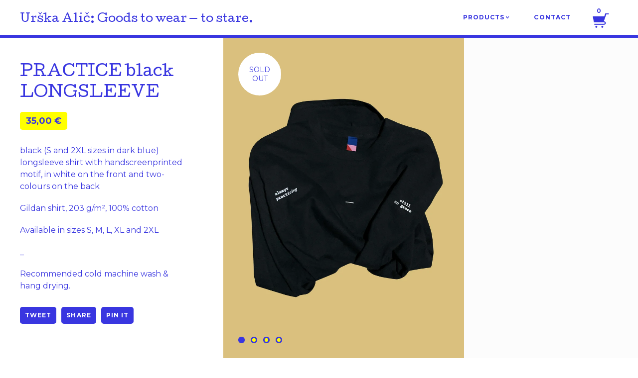

--- FILE ---
content_type: text/html; charset=utf-8
request_url: https://alicurska.bigcartel.com/product/practice-black-longsleeve
body_size: 4904
content:
<!DOCTYPE html>
<html>
  <head>
    <title>PRACTICE black LONGSLEEVE | Urška Alič: Goods to wear — to stare. </title>
    <meta charset="utf-8">
    <meta name="viewport" content="width=device-width, initial-scale=1, maximum-scale=1"/>
    <link href="/theme_stylesheets/197455530/1646238289/theme.css" media="screen" rel="stylesheet" type="text/css">
    <!--[if lt IE 9]>
      <script src="//html5shim.googlecode.com/svn/trunk/html5.js"></script>
    <![endif]-->
    <script src="//ajax.googleapis.com/ajax/libs/jquery/1.11.0/jquery.min.js"></script>
    <script src="https://assets.bigcartel.com/api/6/api.eur.js?v=1" type="text/javascript"></script>
    <script src="https://assets.bigcartel.com/theme_assets/57/1.3.4/theme.js?v=1" type="text/javascript"></script>
    <!-- Served from Big Cartel Storefront -->
<!-- Big Cartel generated meta tags -->
<meta name="generator" content="Big Cartel" />
<meta name="author" content="Urška Alič: Goods to wear — to stare." />
<meta name="description" content="black (S and 2XL sizes in dark blue) longsleeve shirt with handscreenprinted motif, in white on the front and two-colours on the back Gildan shirt,..." />
<meta name="referrer" content="strict-origin-when-cross-origin" />
<meta name="product_id" content="82888581" />
<meta name="product_name" content="PRACTICE black LONGSLEEVE" />
<meta name="product_permalink" content="practice-black-longsleeve" />
<meta name="theme_name" content="Snakebite" />
<meta name="theme_version" content="1.3.4" />
<meta property="og:type" content="product" />
<meta property="og:site_name" content="Urška Alič: Goods to wear — to stare." />
<meta property="og:title" content="PRACTICE black LONGSLEEVE" />
<meta property="og:url" content="https://alicurska.bigcartel.com/product/practice-black-longsleeve" />
<meta property="og:description" content="black (S and 2XL sizes in dark blue) longsleeve shirt with handscreenprinted motif, in white on the front and two-colours on the back Gildan shirt,..." />
<meta property="og:image" content="https://assets.bigcartel.com/product_images/355227937/practice1.jpg?auto=format&amp;fit=max&amp;h=1200&amp;w=1200" />
<meta property="og:image:secure_url" content="https://assets.bigcartel.com/product_images/355227937/practice1.jpg?auto=format&amp;fit=max&amp;h=1200&amp;w=1200" />
<meta property="og:price:amount" content="35.00" />
<meta property="og:price:currency" content="EUR" />
<meta property="og:availability" content="oos" />
<meta name="twitter:card" content="summary_large_image" />
<meta name="twitter:title" content="PRACTICE black LONGSLEEVE" />
<meta name="twitter:description" content="black (S and 2XL sizes in dark blue) longsleeve shirt with handscreenprinted motif, in white on the front and two-colours on the back Gildan shirt,..." />
<meta name="twitter:image" content="https://assets.bigcartel.com/product_images/355227937/practice1.jpg?auto=format&amp;fit=max&amp;h=1200&amp;w=1200" />
<!-- end of generated meta tags -->

<!-- Big Cartel generated link tags -->
<link rel="preconnect" href="https://fonts.googleapis.com" />
<link rel="preconnect" href="https://fonts.gstatic.com" crossorigin="true" />
<link rel="stylesheet" href="//fonts.googleapis.com/css?family=Cutive|Montserrat:300,400,500,700&amp;display=swap" type="text/css" title="Google Fonts" />
<link rel="canonical" href="https://alicurska.bigcartel.com/product/practice-black-longsleeve" />
<link rel="alternate" href="https://alicurska.bigcartel.com/products.xml" type="application/rss+xml" title="Product Feed" />
<link rel="icon" href="/favicon.svg" type="image/svg+xml" />
<link rel="icon" href="/favicon.ico" type="image/x-icon" />
<link rel="apple-touch-icon" href="/apple-touch-icon.png" />
<!-- end of generated link tags -->

<!-- Big Cartel generated structured data -->
<script type="application/ld+json">
{"@context":"https://schema.org","@type":"BreadcrumbList","itemListElement":[{"@type":"ListItem","position":1,"name":"Home","item":"https://alicurska.bigcartel.com/"},{"@type":"ListItem","position":2,"name":"Products","item":"https://alicurska.bigcartel.com/products"},{"@type":"ListItem","position":3,"name":"screen goods","item":"https://alicurska.bigcartel.com/category/screen-goods"},{"@type":"ListItem","position":4,"name":"PRACTICE black LONGSLEEVE","item":"https://alicurska.bigcartel.com/product/practice-black-longsleeve"}]}
</script>
<script type="application/ld+json">
{"@context":"https://schema.org/","@type":"Product","name":"PRACTICE black LONGSLEEVE","url":"https://alicurska.bigcartel.com/product/practice-black-longsleeve","description":"black (S and 2XL sizes in dark blue) longsleeve shirt with handscreenprinted motif, in white on the front and two-colours on the back\n\nGildan shirt, 203  g/m², 100% cotton\n\nAvailable in sizes S, M, L, XL and 2XL\n\n_\n\nRecommended cold machine wash \u0026amp;amp; hang drying.\n\n","sku":"82888581","image":["https://assets.bigcartel.com/product_images/355227937/practice1.jpg?auto=format\u0026fit=max\u0026h=1200\u0026w=1200","https://assets.bigcartel.com/product_images/355227940/practice4.jpg?auto=format\u0026fit=max\u0026h=1200\u0026w=1200","https://assets.bigcartel.com/product_images/355227934/practice2.jpg?auto=format\u0026fit=max\u0026h=1200\u0026w=1200","https://assets.bigcartel.com/product_images/355227943/practice3.jpg?auto=format\u0026fit=max\u0026h=1200\u0026w=1200"],"brand":{"@type":"Brand","name":""},"offers":[{"@type":"Offer","name":"PRACTICE black LONGSLEEVE (PRACTICE dark blue S)","url":"https://alicurska.bigcartel.com/product/practice-black-longsleeve","sku":"317177847","price":"35.0","priceCurrency":"EUR","priceValidUntil":"2027-01-18","availability":"https://schema.org/OutOfStock","itemCondition":"NewCondition","additionalProperty":[{"@type":"PropertyValue","propertyID":"item_group_id","value":"82888581"}],"shippingDetails":[{"@type":"OfferShippingDetails","shippingDestination":{"@type":"DefinedRegion","addressCountry":"SI"},"shippingRate":{"@type":"MonetaryAmount","value":"3.0","currency":"EUR"}},{"@type":"OfferShippingDetails","shippingDestination":{"@type":"DefinedRegion","addressCountry":"AT"},"shippingRate":{"@type":"MonetaryAmount","value":"6.0","currency":"EUR"}},{"@type":"OfferShippingDetails","shippingDestination":{"@type":"DefinedRegion","addressCountry":"AU"},"shippingRate":{"@type":"MonetaryAmount","value":"6.0","currency":"EUR"}},{"@type":"OfferShippingDetails","shippingDestination":{"@type":"DefinedRegion","addressCountry":"BE"},"shippingRate":{"@type":"MonetaryAmount","value":"6.0","currency":"EUR"}},{"@type":"OfferShippingDetails","shippingDestination":{"@type":"DefinedRegion","addressCountry":"BR"},"shippingRate":{"@type":"MonetaryAmount","value":"6.0","currency":"EUR"}},{"@type":"OfferShippingDetails","shippingDestination":{"@type":"DefinedRegion","addressCountry":"CA"},"shippingRate":{"@type":"MonetaryAmount","value":"6.0","currency":"EUR"}},{"@type":"OfferShippingDetails","shippingDestination":{"@type":"DefinedRegion","addressCountry":"CH"},"shippingRate":{"@type":"MonetaryAmount","value":"6.0","currency":"EUR"}},{"@type":"OfferShippingDetails","shippingDestination":{"@type":"DefinedRegion","addressCountry":"CZ"},"shippingRate":{"@type":"MonetaryAmount","value":"6.0","currency":"EUR"}},{"@type":"OfferShippingDetails","shippingDestination":{"@type":"DefinedRegion","addressCountry":"DE"},"shippingRate":{"@type":"MonetaryAmount","value":"6.0","currency":"EUR"}},{"@type":"OfferShippingDetails","shippingDestination":{"@type":"DefinedRegion","addressCountry":"DK"},"shippingRate":{"@type":"MonetaryAmount","value":"6.0","currency":"EUR"}},{"@type":"OfferShippingDetails","shippingDestination":{"@type":"DefinedRegion","addressCountry":"ES"},"shippingRate":{"@type":"MonetaryAmount","value":"6.0","currency":"EUR"}},{"@type":"OfferShippingDetails","shippingDestination":{"@type":"DefinedRegion","addressCountry":"FI"},"shippingRate":{"@type":"MonetaryAmount","value":"6.0","currency":"EUR"}},{"@type":"OfferShippingDetails","shippingDestination":{"@type":"DefinedRegion","addressCountry":"FR"},"shippingRate":{"@type":"MonetaryAmount","value":"6.0","currency":"EUR"}},{"@type":"OfferShippingDetails","shippingDestination":{"@type":"DefinedRegion","addressCountry":"GB"},"shippingRate":{"@type":"MonetaryAmount","value":"6.0","currency":"EUR"}},{"@type":"OfferShippingDetails","shippingDestination":{"@type":"DefinedRegion","addressCountry":"GR"},"shippingRate":{"@type":"MonetaryAmount","value":"6.0","currency":"EUR"}},{"@type":"OfferShippingDetails","shippingDestination":{"@type":"DefinedRegion","addressCountry":"HU"},"shippingRate":{"@type":"MonetaryAmount","value":"6.0","currency":"EUR"}},{"@type":"OfferShippingDetails","shippingDestination":{"@type":"DefinedRegion","addressCountry":"IE"},"shippingRate":{"@type":"MonetaryAmount","value":"6.0","currency":"EUR"}},{"@type":"OfferShippingDetails","shippingDestination":{"@type":"DefinedRegion","addressCountry":"IL"},"shippingRate":{"@type":"MonetaryAmount","value":"6.0","currency":"EUR"}},{"@type":"OfferShippingDetails","shippingDestination":{"@type":"DefinedRegion","addressCountry":"IN"},"shippingRate":{"@type":"MonetaryAmount","value":"6.0","currency":"EUR"}},{"@type":"OfferShippingDetails","shippingDestination":{"@type":"DefinedRegion","addressCountry":"IT"},"shippingRate":{"@type":"MonetaryAmount","value":"6.0","currency":"EUR"}},{"@type":"OfferShippingDetails","shippingDestination":{"@type":"DefinedRegion","addressCountry":"JP"},"shippingRate":{"@type":"MonetaryAmount","value":"6.0","currency":"EUR"}},{"@type":"OfferShippingDetails","shippingDestination":{"@type":"DefinedRegion","addressCountry":"KR"},"shippingRate":{"@type":"MonetaryAmount","value":"6.0","currency":"EUR"}},{"@type":"OfferShippingDetails","shippingDestination":{"@type":"DefinedRegion","addressCountry":"NL"},"shippingRate":{"@type":"MonetaryAmount","value":"6.0","currency":"EUR"}},{"@type":"OfferShippingDetails","shippingDestination":{"@type":"DefinedRegion","addressCountry":"NO"},"shippingRate":{"@type":"MonetaryAmount","value":"6.0","currency":"EUR"}},{"@type":"OfferShippingDetails","shippingDestination":{"@type":"DefinedRegion","addressCountry":"NZ"},"shippingRate":{"@type":"MonetaryAmount","value":"6.0","currency":"EUR"}},{"@type":"OfferShippingDetails","shippingDestination":{"@type":"DefinedRegion","addressCountry":"PL"},"shippingRate":{"@type":"MonetaryAmount","value":"6.0","currency":"EUR"}},{"@type":"OfferShippingDetails","shippingDestination":{"@type":"DefinedRegion","addressCountry":"PT"},"shippingRate":{"@type":"MonetaryAmount","value":"6.0","currency":"EUR"}},{"@type":"OfferShippingDetails","shippingDestination":{"@type":"DefinedRegion","addressCountry":"RO"},"shippingRate":{"@type":"MonetaryAmount","value":"6.0","currency":"EUR"}},{"@type":"OfferShippingDetails","shippingDestination":{"@type":"DefinedRegion","addressCountry":"SE"},"shippingRate":{"@type":"MonetaryAmount","value":"6.0","currency":"EUR"}},{"@type":"OfferShippingDetails","shippingDestination":{"@type":"DefinedRegion","addressCountry":"SK"},"shippingRate":{"@type":"MonetaryAmount","value":"6.0","currency":"EUR"}},{"@type":"OfferShippingDetails","shippingDestination":{"@type":"DefinedRegion","addressCountry":"US"},"shippingRate":{"@type":"MonetaryAmount","value":"6.0","currency":"EUR"}}]},{"@type":"Offer","name":"PRACTICE black LONGSLEEVE (PRACTICE black M)","url":"https://alicurska.bigcartel.com/product/practice-black-longsleeve","sku":"317177850","price":"35.0","priceCurrency":"EUR","priceValidUntil":"2027-01-18","availability":"https://schema.org/OutOfStock","itemCondition":"NewCondition","additionalProperty":[{"@type":"PropertyValue","propertyID":"item_group_id","value":"82888581"}],"shippingDetails":[{"@type":"OfferShippingDetails","shippingDestination":{"@type":"DefinedRegion","addressCountry":"SI"},"shippingRate":{"@type":"MonetaryAmount","value":"3.0","currency":"EUR"}},{"@type":"OfferShippingDetails","shippingDestination":{"@type":"DefinedRegion","addressCountry":"AT"},"shippingRate":{"@type":"MonetaryAmount","value":"6.0","currency":"EUR"}},{"@type":"OfferShippingDetails","shippingDestination":{"@type":"DefinedRegion","addressCountry":"AU"},"shippingRate":{"@type":"MonetaryAmount","value":"6.0","currency":"EUR"}},{"@type":"OfferShippingDetails","shippingDestination":{"@type":"DefinedRegion","addressCountry":"BE"},"shippingRate":{"@type":"MonetaryAmount","value":"6.0","currency":"EUR"}},{"@type":"OfferShippingDetails","shippingDestination":{"@type":"DefinedRegion","addressCountry":"BR"},"shippingRate":{"@type":"MonetaryAmount","value":"6.0","currency":"EUR"}},{"@type":"OfferShippingDetails","shippingDestination":{"@type":"DefinedRegion","addressCountry":"CA"},"shippingRate":{"@type":"MonetaryAmount","value":"6.0","currency":"EUR"}},{"@type":"OfferShippingDetails","shippingDestination":{"@type":"DefinedRegion","addressCountry":"CH"},"shippingRate":{"@type":"MonetaryAmount","value":"6.0","currency":"EUR"}},{"@type":"OfferShippingDetails","shippingDestination":{"@type":"DefinedRegion","addressCountry":"CZ"},"shippingRate":{"@type":"MonetaryAmount","value":"6.0","currency":"EUR"}},{"@type":"OfferShippingDetails","shippingDestination":{"@type":"DefinedRegion","addressCountry":"DE"},"shippingRate":{"@type":"MonetaryAmount","value":"6.0","currency":"EUR"}},{"@type":"OfferShippingDetails","shippingDestination":{"@type":"DefinedRegion","addressCountry":"DK"},"shippingRate":{"@type":"MonetaryAmount","value":"6.0","currency":"EUR"}},{"@type":"OfferShippingDetails","shippingDestination":{"@type":"DefinedRegion","addressCountry":"ES"},"shippingRate":{"@type":"MonetaryAmount","value":"6.0","currency":"EUR"}},{"@type":"OfferShippingDetails","shippingDestination":{"@type":"DefinedRegion","addressCountry":"FI"},"shippingRate":{"@type":"MonetaryAmount","value":"6.0","currency":"EUR"}},{"@type":"OfferShippingDetails","shippingDestination":{"@type":"DefinedRegion","addressCountry":"FR"},"shippingRate":{"@type":"MonetaryAmount","value":"6.0","currency":"EUR"}},{"@type":"OfferShippingDetails","shippingDestination":{"@type":"DefinedRegion","addressCountry":"GB"},"shippingRate":{"@type":"MonetaryAmount","value":"6.0","currency":"EUR"}},{"@type":"OfferShippingDetails","shippingDestination":{"@type":"DefinedRegion","addressCountry":"GR"},"shippingRate":{"@type":"MonetaryAmount","value":"6.0","currency":"EUR"}},{"@type":"OfferShippingDetails","shippingDestination":{"@type":"DefinedRegion","addressCountry":"HU"},"shippingRate":{"@type":"MonetaryAmount","value":"6.0","currency":"EUR"}},{"@type":"OfferShippingDetails","shippingDestination":{"@type":"DefinedRegion","addressCountry":"IE"},"shippingRate":{"@type":"MonetaryAmount","value":"6.0","currency":"EUR"}},{"@type":"OfferShippingDetails","shippingDestination":{"@type":"DefinedRegion","addressCountry":"IL"},"shippingRate":{"@type":"MonetaryAmount","value":"6.0","currency":"EUR"}},{"@type":"OfferShippingDetails","shippingDestination":{"@type":"DefinedRegion","addressCountry":"IN"},"shippingRate":{"@type":"MonetaryAmount","value":"6.0","currency":"EUR"}},{"@type":"OfferShippingDetails","shippingDestination":{"@type":"DefinedRegion","addressCountry":"IT"},"shippingRate":{"@type":"MonetaryAmount","value":"6.0","currency":"EUR"}},{"@type":"OfferShippingDetails","shippingDestination":{"@type":"DefinedRegion","addressCountry":"JP"},"shippingRate":{"@type":"MonetaryAmount","value":"6.0","currency":"EUR"}},{"@type":"OfferShippingDetails","shippingDestination":{"@type":"DefinedRegion","addressCountry":"KR"},"shippingRate":{"@type":"MonetaryAmount","value":"6.0","currency":"EUR"}},{"@type":"OfferShippingDetails","shippingDestination":{"@type":"DefinedRegion","addressCountry":"NL"},"shippingRate":{"@type":"MonetaryAmount","value":"6.0","currency":"EUR"}},{"@type":"OfferShippingDetails","shippingDestination":{"@type":"DefinedRegion","addressCountry":"NO"},"shippingRate":{"@type":"MonetaryAmount","value":"6.0","currency":"EUR"}},{"@type":"OfferShippingDetails","shippingDestination":{"@type":"DefinedRegion","addressCountry":"NZ"},"shippingRate":{"@type":"MonetaryAmount","value":"6.0","currency":"EUR"}},{"@type":"OfferShippingDetails","shippingDestination":{"@type":"DefinedRegion","addressCountry":"PL"},"shippingRate":{"@type":"MonetaryAmount","value":"6.0","currency":"EUR"}},{"@type":"OfferShippingDetails","shippingDestination":{"@type":"DefinedRegion","addressCountry":"PT"},"shippingRate":{"@type":"MonetaryAmount","value":"6.0","currency":"EUR"}},{"@type":"OfferShippingDetails","shippingDestination":{"@type":"DefinedRegion","addressCountry":"RO"},"shippingRate":{"@type":"MonetaryAmount","value":"6.0","currency":"EUR"}},{"@type":"OfferShippingDetails","shippingDestination":{"@type":"DefinedRegion","addressCountry":"SE"},"shippingRate":{"@type":"MonetaryAmount","value":"6.0","currency":"EUR"}},{"@type":"OfferShippingDetails","shippingDestination":{"@type":"DefinedRegion","addressCountry":"SK"},"shippingRate":{"@type":"MonetaryAmount","value":"6.0","currency":"EUR"}},{"@type":"OfferShippingDetails","shippingDestination":{"@type":"DefinedRegion","addressCountry":"US"},"shippingRate":{"@type":"MonetaryAmount","value":"6.0","currency":"EUR"}}]},{"@type":"Offer","name":"PRACTICE black LONGSLEEVE (PRACTICE black XL)","url":"https://alicurska.bigcartel.com/product/practice-black-longsleeve","sku":"317177856","price":"35.0","priceCurrency":"EUR","priceValidUntil":"2027-01-18","availability":"https://schema.org/OutOfStock","itemCondition":"NewCondition","additionalProperty":[{"@type":"PropertyValue","propertyID":"item_group_id","value":"82888581"}],"shippingDetails":[{"@type":"OfferShippingDetails","shippingDestination":{"@type":"DefinedRegion","addressCountry":"SI"},"shippingRate":{"@type":"MonetaryAmount","value":"3.0","currency":"EUR"}},{"@type":"OfferShippingDetails","shippingDestination":{"@type":"DefinedRegion","addressCountry":"AT"},"shippingRate":{"@type":"MonetaryAmount","value":"6.0","currency":"EUR"}},{"@type":"OfferShippingDetails","shippingDestination":{"@type":"DefinedRegion","addressCountry":"AU"},"shippingRate":{"@type":"MonetaryAmount","value":"6.0","currency":"EUR"}},{"@type":"OfferShippingDetails","shippingDestination":{"@type":"DefinedRegion","addressCountry":"BE"},"shippingRate":{"@type":"MonetaryAmount","value":"6.0","currency":"EUR"}},{"@type":"OfferShippingDetails","shippingDestination":{"@type":"DefinedRegion","addressCountry":"BR"},"shippingRate":{"@type":"MonetaryAmount","value":"6.0","currency":"EUR"}},{"@type":"OfferShippingDetails","shippingDestination":{"@type":"DefinedRegion","addressCountry":"CA"},"shippingRate":{"@type":"MonetaryAmount","value":"6.0","currency":"EUR"}},{"@type":"OfferShippingDetails","shippingDestination":{"@type":"DefinedRegion","addressCountry":"CH"},"shippingRate":{"@type":"MonetaryAmount","value":"6.0","currency":"EUR"}},{"@type":"OfferShippingDetails","shippingDestination":{"@type":"DefinedRegion","addressCountry":"CZ"},"shippingRate":{"@type":"MonetaryAmount","value":"6.0","currency":"EUR"}},{"@type":"OfferShippingDetails","shippingDestination":{"@type":"DefinedRegion","addressCountry":"DE"},"shippingRate":{"@type":"MonetaryAmount","value":"6.0","currency":"EUR"}},{"@type":"OfferShippingDetails","shippingDestination":{"@type":"DefinedRegion","addressCountry":"DK"},"shippingRate":{"@type":"MonetaryAmount","value":"6.0","currency":"EUR"}},{"@type":"OfferShippingDetails","shippingDestination":{"@type":"DefinedRegion","addressCountry":"ES"},"shippingRate":{"@type":"MonetaryAmount","value":"6.0","currency":"EUR"}},{"@type":"OfferShippingDetails","shippingDestination":{"@type":"DefinedRegion","addressCountry":"FI"},"shippingRate":{"@type":"MonetaryAmount","value":"6.0","currency":"EUR"}},{"@type":"OfferShippingDetails","shippingDestination":{"@type":"DefinedRegion","addressCountry":"FR"},"shippingRate":{"@type":"MonetaryAmount","value":"6.0","currency":"EUR"}},{"@type":"OfferShippingDetails","shippingDestination":{"@type":"DefinedRegion","addressCountry":"GB"},"shippingRate":{"@type":"MonetaryAmount","value":"6.0","currency":"EUR"}},{"@type":"OfferShippingDetails","shippingDestination":{"@type":"DefinedRegion","addressCountry":"GR"},"shippingRate":{"@type":"MonetaryAmount","value":"6.0","currency":"EUR"}},{"@type":"OfferShippingDetails","shippingDestination":{"@type":"DefinedRegion","addressCountry":"HU"},"shippingRate":{"@type":"MonetaryAmount","value":"6.0","currency":"EUR"}},{"@type":"OfferShippingDetails","shippingDestination":{"@type":"DefinedRegion","addressCountry":"IE"},"shippingRate":{"@type":"MonetaryAmount","value":"6.0","currency":"EUR"}},{"@type":"OfferShippingDetails","shippingDestination":{"@type":"DefinedRegion","addressCountry":"IL"},"shippingRate":{"@type":"MonetaryAmount","value":"6.0","currency":"EUR"}},{"@type":"OfferShippingDetails","shippingDestination":{"@type":"DefinedRegion","addressCountry":"IN"},"shippingRate":{"@type":"MonetaryAmount","value":"6.0","currency":"EUR"}},{"@type":"OfferShippingDetails","shippingDestination":{"@type":"DefinedRegion","addressCountry":"IT"},"shippingRate":{"@type":"MonetaryAmount","value":"6.0","currency":"EUR"}},{"@type":"OfferShippingDetails","shippingDestination":{"@type":"DefinedRegion","addressCountry":"JP"},"shippingRate":{"@type":"MonetaryAmount","value":"6.0","currency":"EUR"}},{"@type":"OfferShippingDetails","shippingDestination":{"@type":"DefinedRegion","addressCountry":"KR"},"shippingRate":{"@type":"MonetaryAmount","value":"6.0","currency":"EUR"}},{"@type":"OfferShippingDetails","shippingDestination":{"@type":"DefinedRegion","addressCountry":"NL"},"shippingRate":{"@type":"MonetaryAmount","value":"6.0","currency":"EUR"}},{"@type":"OfferShippingDetails","shippingDestination":{"@type":"DefinedRegion","addressCountry":"NO"},"shippingRate":{"@type":"MonetaryAmount","value":"6.0","currency":"EUR"}},{"@type":"OfferShippingDetails","shippingDestination":{"@type":"DefinedRegion","addressCountry":"NZ"},"shippingRate":{"@type":"MonetaryAmount","value":"6.0","currency":"EUR"}},{"@type":"OfferShippingDetails","shippingDestination":{"@type":"DefinedRegion","addressCountry":"PL"},"shippingRate":{"@type":"MonetaryAmount","value":"6.0","currency":"EUR"}},{"@type":"OfferShippingDetails","shippingDestination":{"@type":"DefinedRegion","addressCountry":"PT"},"shippingRate":{"@type":"MonetaryAmount","value":"6.0","currency":"EUR"}},{"@type":"OfferShippingDetails","shippingDestination":{"@type":"DefinedRegion","addressCountry":"RO"},"shippingRate":{"@type":"MonetaryAmount","value":"6.0","currency":"EUR"}},{"@type":"OfferShippingDetails","shippingDestination":{"@type":"DefinedRegion","addressCountry":"SE"},"shippingRate":{"@type":"MonetaryAmount","value":"6.0","currency":"EUR"}},{"@type":"OfferShippingDetails","shippingDestination":{"@type":"DefinedRegion","addressCountry":"SK"},"shippingRate":{"@type":"MonetaryAmount","value":"6.0","currency":"EUR"}},{"@type":"OfferShippingDetails","shippingDestination":{"@type":"DefinedRegion","addressCountry":"US"},"shippingRate":{"@type":"MonetaryAmount","value":"6.0","currency":"EUR"}}]},{"@type":"Offer","name":"PRACTICE black LONGSLEEVE (PRACTICE black L)","url":"https://alicurska.bigcartel.com/product/practice-black-longsleeve","sku":"317177853","price":"35.0","priceCurrency":"EUR","priceValidUntil":"2027-01-18","availability":"https://schema.org/InStock","itemCondition":"NewCondition","additionalProperty":[{"@type":"PropertyValue","propertyID":"item_group_id","value":"82888581"}],"shippingDetails":[{"@type":"OfferShippingDetails","shippingDestination":{"@type":"DefinedRegion","addressCountry":"SI"},"shippingRate":{"@type":"MonetaryAmount","value":"3.0","currency":"EUR"}},{"@type":"OfferShippingDetails","shippingDestination":{"@type":"DefinedRegion","addressCountry":"AT"},"shippingRate":{"@type":"MonetaryAmount","value":"6.0","currency":"EUR"}},{"@type":"OfferShippingDetails","shippingDestination":{"@type":"DefinedRegion","addressCountry":"AU"},"shippingRate":{"@type":"MonetaryAmount","value":"6.0","currency":"EUR"}},{"@type":"OfferShippingDetails","shippingDestination":{"@type":"DefinedRegion","addressCountry":"BE"},"shippingRate":{"@type":"MonetaryAmount","value":"6.0","currency":"EUR"}},{"@type":"OfferShippingDetails","shippingDestination":{"@type":"DefinedRegion","addressCountry":"BR"},"shippingRate":{"@type":"MonetaryAmount","value":"6.0","currency":"EUR"}},{"@type":"OfferShippingDetails","shippingDestination":{"@type":"DefinedRegion","addressCountry":"CA"},"shippingRate":{"@type":"MonetaryAmount","value":"6.0","currency":"EUR"}},{"@type":"OfferShippingDetails","shippingDestination":{"@type":"DefinedRegion","addressCountry":"CH"},"shippingRate":{"@type":"MonetaryAmount","value":"6.0","currency":"EUR"}},{"@type":"OfferShippingDetails","shippingDestination":{"@type":"DefinedRegion","addressCountry":"CZ"},"shippingRate":{"@type":"MonetaryAmount","value":"6.0","currency":"EUR"}},{"@type":"OfferShippingDetails","shippingDestination":{"@type":"DefinedRegion","addressCountry":"DE"},"shippingRate":{"@type":"MonetaryAmount","value":"6.0","currency":"EUR"}},{"@type":"OfferShippingDetails","shippingDestination":{"@type":"DefinedRegion","addressCountry":"DK"},"shippingRate":{"@type":"MonetaryAmount","value":"6.0","currency":"EUR"}},{"@type":"OfferShippingDetails","shippingDestination":{"@type":"DefinedRegion","addressCountry":"ES"},"shippingRate":{"@type":"MonetaryAmount","value":"6.0","currency":"EUR"}},{"@type":"OfferShippingDetails","shippingDestination":{"@type":"DefinedRegion","addressCountry":"FI"},"shippingRate":{"@type":"MonetaryAmount","value":"6.0","currency":"EUR"}},{"@type":"OfferShippingDetails","shippingDestination":{"@type":"DefinedRegion","addressCountry":"FR"},"shippingRate":{"@type":"MonetaryAmount","value":"6.0","currency":"EUR"}},{"@type":"OfferShippingDetails","shippingDestination":{"@type":"DefinedRegion","addressCountry":"GB"},"shippingRate":{"@type":"MonetaryAmount","value":"6.0","currency":"EUR"}},{"@type":"OfferShippingDetails","shippingDestination":{"@type":"DefinedRegion","addressCountry":"GR"},"shippingRate":{"@type":"MonetaryAmount","value":"6.0","currency":"EUR"}},{"@type":"OfferShippingDetails","shippingDestination":{"@type":"DefinedRegion","addressCountry":"HU"},"shippingRate":{"@type":"MonetaryAmount","value":"6.0","currency":"EUR"}},{"@type":"OfferShippingDetails","shippingDestination":{"@type":"DefinedRegion","addressCountry":"IE"},"shippingRate":{"@type":"MonetaryAmount","value":"6.0","currency":"EUR"}},{"@type":"OfferShippingDetails","shippingDestination":{"@type":"DefinedRegion","addressCountry":"IL"},"shippingRate":{"@type":"MonetaryAmount","value":"6.0","currency":"EUR"}},{"@type":"OfferShippingDetails","shippingDestination":{"@type":"DefinedRegion","addressCountry":"IN"},"shippingRate":{"@type":"MonetaryAmount","value":"6.0","currency":"EUR"}},{"@type":"OfferShippingDetails","shippingDestination":{"@type":"DefinedRegion","addressCountry":"IT"},"shippingRate":{"@type":"MonetaryAmount","value":"6.0","currency":"EUR"}},{"@type":"OfferShippingDetails","shippingDestination":{"@type":"DefinedRegion","addressCountry":"JP"},"shippingRate":{"@type":"MonetaryAmount","value":"6.0","currency":"EUR"}},{"@type":"OfferShippingDetails","shippingDestination":{"@type":"DefinedRegion","addressCountry":"KR"},"shippingRate":{"@type":"MonetaryAmount","value":"6.0","currency":"EUR"}},{"@type":"OfferShippingDetails","shippingDestination":{"@type":"DefinedRegion","addressCountry":"NL"},"shippingRate":{"@type":"MonetaryAmount","value":"6.0","currency":"EUR"}},{"@type":"OfferShippingDetails","shippingDestination":{"@type":"DefinedRegion","addressCountry":"NO"},"shippingRate":{"@type":"MonetaryAmount","value":"6.0","currency":"EUR"}},{"@type":"OfferShippingDetails","shippingDestination":{"@type":"DefinedRegion","addressCountry":"NZ"},"shippingRate":{"@type":"MonetaryAmount","value":"6.0","currency":"EUR"}},{"@type":"OfferShippingDetails","shippingDestination":{"@type":"DefinedRegion","addressCountry":"PL"},"shippingRate":{"@type":"MonetaryAmount","value":"6.0","currency":"EUR"}},{"@type":"OfferShippingDetails","shippingDestination":{"@type":"DefinedRegion","addressCountry":"PT"},"shippingRate":{"@type":"MonetaryAmount","value":"6.0","currency":"EUR"}},{"@type":"OfferShippingDetails","shippingDestination":{"@type":"DefinedRegion","addressCountry":"RO"},"shippingRate":{"@type":"MonetaryAmount","value":"6.0","currency":"EUR"}},{"@type":"OfferShippingDetails","shippingDestination":{"@type":"DefinedRegion","addressCountry":"SE"},"shippingRate":{"@type":"MonetaryAmount","value":"6.0","currency":"EUR"}},{"@type":"OfferShippingDetails","shippingDestination":{"@type":"DefinedRegion","addressCountry":"SK"},"shippingRate":{"@type":"MonetaryAmount","value":"6.0","currency":"EUR"}},{"@type":"OfferShippingDetails","shippingDestination":{"@type":"DefinedRegion","addressCountry":"US"},"shippingRate":{"@type":"MonetaryAmount","value":"6.0","currency":"EUR"}}]}]}
</script>

<!-- end of generated structured data -->

<script>
  window.bigcartel = window.bigcartel || {};
  window.bigcartel = {
    ...window.bigcartel,
    ...{"account":{"id":4750814,"host":"alicurska.bigcartel.com","bc_host":"alicurska.bigcartel.com","currency":"EUR","country":{"code":"SI","name":"Slovenia"}},"theme":{"name":"Snakebite","version":"1.3.4","colors":{"button_text_color":null,"button_hover_background_color":null,"background_color":"#FFFFFF","link_text_color":null,"primary_text_color":null,"link_hover_color":null,"button_background_color":null}},"checkout":{"payments_enabled":true,"stripe_publishable_key":"pk_live_51J4VQZGnRKCryX0R3GyGx0rnehR7QGAsBGfnEvkcsFxAocwrTxJm1HXP7Wfv8LgtP4Xxtp0x6kvEJgIeGeHvzy5D00cGnsl4AG","paypal_merchant_id":"6CDECFMP2FNG6"},"product":{"id":82888581,"name":"PRACTICE black LONGSLEEVE","permalink":"practice-black-longsleeve","position":18,"url":"/product/practice-black-longsleeve","status":"sold-out","created_at":"2021-10-05T20:19:11.000Z","has_password_protection":false,"images":[{"url":"https://assets.bigcartel.com/product_images/355227937/practice1.jpg?auto=format\u0026fit=max\u0026h=1000\u0026w=1000","width":3024,"height":4032},{"url":"https://assets.bigcartel.com/product_images/355227940/practice4.jpg?auto=format\u0026fit=max\u0026h=1000\u0026w=1000","width":3024,"height":4032},{"url":"https://assets.bigcartel.com/product_images/355227934/practice2.jpg?auto=format\u0026fit=max\u0026h=1000\u0026w=1000","width":3024,"height":4032},{"url":"https://assets.bigcartel.com/product_images/355227943/practice3.jpg?auto=format\u0026fit=max\u0026h=1000\u0026w=1000","width":3024,"height":4032}],"price":35.0,"default_price":35.0,"tax":0.0,"on_sale":false,"description":"black (S and 2XL sizes in dark blue) longsleeve shirt with handscreenprinted motif, in white on the front and two-colours on the back\n\nGildan shirt, 203  g/m², 100% cotton\n\nAvailable in sizes S, M, L, XL and 2XL\n\n_\n\nRecommended cold machine wash \u0026 hang drying.\n\n","has_option_groups":false,"options":[{"id":317177847,"name":"PRACTICE dark blue S","price":35.0,"sold_out":true,"has_custom_price":false,"option_group_values":[]},{"id":317177850,"name":"PRACTICE black M","price":35.0,"sold_out":true,"has_custom_price":false,"option_group_values":[]},{"id":317177856,"name":"PRACTICE black XL","price":35.0,"sold_out":true,"has_custom_price":false,"option_group_values":[]},{"id":317177853,"name":"PRACTICE black L","price":35.0,"sold_out":false,"has_custom_price":false,"option_group_values":[],"isLowInventory":true,"isAlmostSoldOut":true}],"artists":[],"categories":[{"id":1412167874,"name":"screen goods","permalink":"screen-goods","url":"/category/screen-goods"}],"option_groups":[],"shipping":[{"amount_alone":3.0,"amount_with_others":0.0,"country":{"id":204,"name":"Slovenia","code":"SI"}},{"amount_alone":6.0,"amount_with_others":0.0}]},"page":{"type":"product"}}
  }
</script>
<script id="stripe-js" src="https://js.stripe.com/v3/" async></script>
<script async src="https://www.paypal.com/sdk/js?client-id=AbPSFDwkxJ_Pxau-Ek8nKIMWIanP8jhAdSXX5MbFoCq_VkpAHX7DZEbfTARicVRWOVUgeUt44lu7oHF-&merchant-id=6CDECFMP2FNG6&currency=EUR&components=messages,buttons" data-partner-attribution-id="BigCartel_SP_PPCP" data-namespace="PayPalSDK"></script>
<style type="text/css">.bc-product-video-embed { width: 100%; max-width: 640px; margin: 0 auto 1rem; } .bc-product-video-embed iframe { aspect-ratio: 16 / 9; width: 100%; border: 0; }</style>
<script type="text/javascript">
  var _bcaq = _bcaq || [];
  _bcaq.push(['_setUrl','stats1.bigcartel.com']);_bcaq.push(['_trackVisit','4750814']);_bcaq.push(['_trackProduct','82888581','4750814']);
  (function() {
    var bca = document.createElement('script'); bca.type = 'text/javascript'; bca.async = true;
    bca.src = '/stats.min.js';
    var s = document.getElementsByTagName('script')[0]; s.parentNode.insertBefore(bca, s);
  })();
</script>
<script src="/assets/currency-formatter-e6d2ec3fd19a4c813ec8b993b852eccecac4da727de1c7e1ecbf0a335278e93a.js"></script>
  </head>

  <body class="product theme">

    <div class="wrapper">
      <header>
        <div class="inner clear">
          
            <a class="wordmark" href="/" data-store-name="Urška Alič: Goods to wear — to stare. ">Urška Alič: Goods to wear — to stare. </a>
          
          <nav class="nav-main">
            <ul class="clear">
              
                <li>
                <a class="dropdown-trigger" href="/products">Products <span class="nav-caret">v</span></a>
                <ul class="dropdown">
                <li><a href="/products">View All</a></li>
                
                  <li><a href="/category/screen-goods">screen goods</a></li>
                
                  <li><a href="/category/graphics">graphics</a></li>
                
                </ul>
                </li>
              
              
              
              <li><a href="/contact">Contact</a></li>
            </ul>
            <a href="#" class="mobile-nav-trigger"><span class="icon-menu"></span></a>
            <a href="/cart" class="cart-status">
              <span class="cart-count">0</span>
              <span class="icon-cart"></span>
              <div class="cart-orb" style="display: none;"></div>
            </a>
          </nav>
        </div>
        <nav class="nav-mobile clear">
          <ul>
            <li><a href="/">Home</a></li>
            
                <li>
                <a class="accordion-trigger" href="#">Products <span class="nav-caret">v</span></a>
                <ul class="accordion">
                <li><a href="/products">View All</a></li>
                
                  <li><a href="/category/screen-goods">screen goods</a></li>
                
                  <li><a href="/category/graphics">graphics</a></li>
                
                </ul>
                </li>
              
              
              
              <li><a href="/contact">Contact</a></li>
          </ul>
        </nav>
      </header>

      
        <section class="main clear">
  <div class="inner clear">

    <div class="images">
      <div class="images-inner">
        
          <div class="badge badge-filled badge-sale">
          <span>Sold<br/>Out</span>
          </div>
        
        <div class="color-block"></div>
        
            
            <div class="slideshow" data-cycle-log="false">
            
              
              <img src="https://assets.bigcartel.com/product_images/355227937/practice1.jpg?auto=format&fit=max&w=900" data-src-retina="https://assets.bigcartel.com/product_images/355227937/practice1.jpg?auto=format&fit=max&w=1800" alt="Image of PRACTICE black LONGSLEEVE"/>
              
              <img src="https://assets.bigcartel.com/product_images/355227940/practice4.jpg?auto=format&fit=max&w=900" data-src-retina="https://assets.bigcartel.com/product_images/355227940/practice4.jpg?auto=format&fit=max&w=1800" alt="Image of PRACTICE black LONGSLEEVE"/>
              
              <img src="https://assets.bigcartel.com/product_images/355227934/practice2.jpg?auto=format&fit=max&w=900" data-src-retina="https://assets.bigcartel.com/product_images/355227934/practice2.jpg?auto=format&fit=max&w=1800" alt="Image of PRACTICE black LONGSLEEVE"/>
              
              <img src="https://assets.bigcartel.com/product_images/355227943/practice3.jpg?auto=format&fit=max&w=900" data-src-retina="https://assets.bigcartel.com/product_images/355227943/practice3.jpg?auto=format&fit=max&w=1800" alt="Image of PRACTICE black LONGSLEEVE"/>
              
              
                <div class="cycle-pager"></div>
              
            </div>
        
      </div>
    </div>
    
    <div class="details">
    <h2>PRACTICE black LONGSLEEVE</h2>
    
      <span class="highlight price"><span data-currency-amount="35.0" data-currency-code="EUR">35,00 <span class="currency_sign">&euro;</span></span></span>
    
      
    
      <div class="description">
        <p>black (S and 2XL sizes in dark blue) longsleeve shirt with handscreenprinted motif, in white on the front and two-colours on the back</p>
<p>Gildan shirt, 203  g/m², 100% cotton</p>
<p>Available in sizes S, M, L, XL and 2XL</p>
<p>_</p>
<p>Recommended cold machine wash & hang drying.</p>
      </div>
    
       
      
      <ul class="social-links">
        <li><a target="_blank" href="http://twitter.com/home?status=PRACTICE black LONGSLEEVE%20-%20Urška Alič: Goods to wear — to stare. %20https://alicurska.bigcartel.com/product/practice-black-longsleeve">Tweet</a></li>
        <li><a target="_blank" href="https://www.facebook.com/sharer/sharer.php?u=https://alicurska.bigcartel.com/product/practice-black-longsleeve">Share</a></li>
        <li><a target="_blank" href="http://pinterest.com/pin/create/button/?url=https://alicurska.bigcartel.com/product/practice-black-longsleeve&media=https://assets.bigcartel.com/product_images/355227937/practice1.jpg">Pin It</a></li>
      </ul>
      
      
    </div>
    
  </div>
</section>
      

    </div><!-- End wrapper -->

    <footer>
      <div class="inner">
        
        <span class="footer-text"><a href="https://www.bigcartel.com/?utm_source=bigcartel&utm_medium=storefront&utm_campaign=4750814&utm_term=alicurska" data-bc-hook="attribution" rel="nofollow">Powered by Big Cartel</a></span>
      </div>
    </footer>

    

  <!-- // BEGIN // Fera.ai Integration Code (Auto) -->
<script type="application/javascript">
  window.fera = window.fera || [];
  (function(){
    const storeDomain = "alicurska.bigcartel.com";
    const baseCdnUrl = `https://cdn.fera.ai/js/v3/`;
    window.fera.push("configure", { api_key: storeDomain });
    if (!document.querySelector('#fera_css')) {
      const element = document.createElement('link');element.href = `${ baseCdnUrl }fera.css`;element.id = "fera_css";element.rel = 'stylesheet';document.head.prepend(element);
    }
    if (!(window.fera && !Array.isArray(window.fera)) && !document.querySelector('#fera_js')) {
      const element = document.createElement('script');element.src = `${ baseCdnUrl }fera.js`;element.id = "fera_js";element.async = true; document.body.append(element);
    }
  })();
</script>
<!-- // END // Fera.ai Integration Code (Auto) // -->
<script defer src="https://static.cloudflareinsights.com/beacon.min.js/vcd15cbe7772f49c399c6a5babf22c1241717689176015" integrity="sha512-ZpsOmlRQV6y907TI0dKBHq9Md29nnaEIPlkf84rnaERnq6zvWvPUqr2ft8M1aS28oN72PdrCzSjY4U6VaAw1EQ==" data-cf-beacon='{"rayId":"9bff8d5e8cbdcf7d","version":"2025.9.1","serverTiming":{"name":{"cfExtPri":true,"cfEdge":true,"cfOrigin":true,"cfL4":true,"cfSpeedBrain":true,"cfCacheStatus":true}},"token":"44d6648085c9451aa740849b0372227e","b":1}' crossorigin="anonymous"></script>
</body>
</html>


--- FILE ---
content_type: text/css; charset=utf-8
request_url: https://alicurska.bigcartel.com/theme_stylesheets/197455530/1646238289/theme.css
body_size: 7799
content:
html, body, div, span, applet, object, iframe, h2, h3, h3, h4, h5, h6, p, blockquote, pre,
a, abbr, acronym, address, big, cite, code,del, dfn, em, img, ins, kbd, q, s, samp,
small, strike, strong, sub, sup, tt, var, b, u, i, center,
dl, dt, dd, ol, ul, li,fieldset, form, label, legend,
table, caption, tbody, tfoot, thead, tr, th, td,
article, aside, canvas, details, embed, figure, figcaption, footer, header, hgroup, 
menu, nav, output, ruby, section, summary, time, mark, audio, video {
	margin: 0;
	padding: 0;
	border: 0;
	font-size: 100%;
	font: inherit;
	vertical-align: baseline;
}
article, aside, details, figcaption, figure, 
footer, header, hgroup, menu, nav, section {
	display: block;
}
body {
	line-height: 1;
}
ol, ul {
	list-style: none;
}
blockquote, q {
	quotes: none;
}
blockquote:before, blockquote:after,
q:before, q:after {
	content: '';
	content: none;
}
table {
	border-collapse: collapse;
	border-spacing: 0;
}
.clear:before,
.clear:after {
    content: "";
    display: table;
}
.clear:after {
    clear: both;
}
.clear {
    zoom:1;
}
img,
embed,
iframe,
object,
video {
	max-width: 100%;
}
::selection {
	background: #FFFF00;
	color: #3936E0;
}
::-moz-selection {
	background: #FFFF00;
	color: #3936E0;
}
*:focus {
	outline: none
}
::-webkit-input-placeholder {}
:-moz-placeholder {}
input[type=text],
input[type=submit] {
	-webkit-appearance: none;
	border-radius: 0;
}
/* ICON FONT
--------------------------------------------- */
@font-face {
  font-family: "icons";
  src: url(https://assets.bigcartel.com/theme_assets/57/1.3.4/fonts/icons.eot);
  src: url(https://assets.bigcartel.com/theme_assets/57/1.3.4/fonts/icons.eot#iefix) format("embedded-opentype"), url(https://assets.bigcartel.com/theme_assets/57/1.3.4/fonts/icons.woff) format("woff"), url(https://assets.bigcartel.com/theme_assets/57/1.3.4/fonts/icons.ttf) format("truetype"), url(https://assets.bigcartel.com/theme_assets/57/1.3.4/fonts/icons.svg) format("svg");
  font-weight: normal;
  font-style: normal;
}

[data-icon]:before {
  font-family: "icons" !important;
  content: attr(data-icon);
  font-style: normal !important;
  font-weight: normal !important;
  font-variant: normal !important;
  text-transform: none !important;
  speak: none;
  line-height: 1;
  -webkit-font-smoothing: antialiased;
  -moz-osx-font-smoothing: grayscale;
}

[class^="icon-"]:before,
[class*=" icon-"]:before {
  font-family: "icons" !important;
  font-style: normal !important;
  font-weight: normal !important;
  font-variant: normal !important;
  text-transform: none !important;
  speak: none;
  line-height: 1;
  -webkit-font-smoothing: antialiased;
  -moz-osx-font-smoothing: grayscale;
}

.icon-cart:before {
  content: "a";
}

.icon-menu:before {
  content: "b";
}

.icon-close:before {
  content: "c";
}

.icon-close-bold:before {
  content: "d";
}

.icon-caret:before {
  content: "e";
}

.icon-arrow-right:before {
  content: "f";
}

.icon-arrow-left:before {
  content: "g";
}

/* TYPOGRAPHY
--------------------------------------------- */
body {
  color: #3936E0;
  font-family: "Montserrat", sans-serif;
  font-size: 62.5%;
  -webkit-text-size-adjust: none;
  text-rendering: optimizeLegibility;
  cursor: default;
}

input,
textarea {
  color: #3936E0;
  font-family: "Montserrat", sans-serif;
  -webkit-font-smoothing: antialiased;
}

a {
  color: #3936E0;
  text-decoration: none;
}

a:hover {
  color: #3936E0;
}

p,
.main ul,
.main ol,
.main table,
label {
  font-size: 16px;
  line-height: 24px;
}

.main p a {
  text-decoration: underline;
}

.main p a:hover {
  text-decoration: underline;
  background: #FFFF00;
}

h1, h2, h3 {
  font-family: "Cutive", sans-serif;
}

h1 {
  font-size: 50px;
  line-height: 1.4em;
  margin: 0 0 30px;
  text-align: center;
}

h2 {
  font-size: 30px;
  line-height: 1.4em;
}

h3 {
  font-size: 22px;
  line-height: 1.4em;
  -webkit-transform: translateZ(0);
  -moz-transform: translateZ(0);
  -ms-transform: translateZ(0);
  -o-transform: translateZ(0);
  transform: translateZ(0);
}

h4 {
  font-size: 12px;
  line-height: 1.3em;
  text-transform: uppercase;
  letter-spacing: 0.09em;
  font-weight: 700;
}

.highlight {
  font-size: 18px;
  font-weight: 700;
  line-height: 24px;
  color: #3936E0;
  background: #FFFF00;
  padding: 6px 12px;
  border-radius: 5px;
}

ul.bullets {
  font-size: 15px;
  line-height: 22px;
  margin-left: 18px;
}

ul.bullets li {
  list-style: disc;
}

/* GLOBAL LAYOUT
--------------------------------------------- */
html {
  overflow-y: scroll;
  position: relative;
}

html, body {
  height: 100%;
}

body {
  background-color: #FFFFFF;
  background-image:  none ;
}

.wrapper {
  min-height: 100%;
  /* equal to footer height */
  margin-bottom: -80px;
}

.wrapper:after {
  content: "";
  display: block;
  /* equal to footer height */
  height: 80px;
}

.inner {
  max-width: 1200px;
  min-width: 280px;
  margin: 0 auto;
  position: relative;
}

.main .inner {
  margin-top: 130px;
}

/* MODULES
--------------------------------------------- */
/* Buttons */
.btn {
  display: inline-block;
  padding: 15px 20px;
  font-family: "Montserrat", sans-serif;
  font-size: 20px;
  line-height: 22px;
  color: #3936E0;
  border: 3px solid #3936E0;
  background: none;
  text-align: center;
  border-radius: 5px;
  font-weight: 700;
  text-transform: uppercase;
  cursor: pointer;
  -webkit-touch-callout: none;
  -webkit-user-select: none;
  -khtml-user-select: none;
  -moz-user-select: none;
  -ms-user-select: none;
  user-select: none;
}

.btn:hover {
  background: #3936E0;
  color: #FFFFFF;
}

.btn-inactive:hover {
  background: none;
  color: #3936E0;
}

/* Badges */
.badge {
  height: 80px;
  width: 80px;
  font-size: 14px;
  line-height: 18px;
  text-align: center;
  text-transform: uppercase;
  border-radius: 70px;
  display: table;
  -webkit-transform: translateZ(0);
  -moz-transform: translateZ(0);
  -ms-transform: translateZ(0);
  -o-transform: translateZ(0);
  transform: translateZ(0);
}

.badge span {
  display: table-cell;
  vertical-align: middle;
  -webkit-transform: translateZ(0);
  -moz-transform: translateZ(0);
  -ms-transform: translateZ(0);
  -o-transform: translateZ(0);
  transform: translateZ(0);
}

.badge-empty {
  color: #3936E0;
  border: 3px solid #3936E0;
}

.badge-filled {
  color: #3936E0;
  background: #FFFFFF;
  border: 3px solid #FFFFFF;
}

/* Errors */
.errors {
  margin-bottom: 20px;
  padding: 15px;
  border-radius: 5px;
  text-align: center;
  background: #FFFF00;
}

.errors li {
  margin-top: 10px;
}

.errors li:first-child {
  margin-top: 0;
}

/* Pagers */
.cycle-pager {
  position: absolute;
  left: 24px;
  bottom: 24px;
  z-index: 400;
}

.cycle-pager > span {
  display: inline-block;
  width: 13px;
  height: 13px;
  padding: 6px;
  cursor: pointer;
}

.cycle-pager > span > span {
  display: inline-block;
  width: 7px;
  height: 7px;
  border-radius: 20px;
  text-indent: -999px;
  background: #FFFF00;
  border: 3px solid #3936E0;
  position: relative;
  -webkit-transition: background 300ms;
  -moz-transition: background 300ms;
  -o-transition: background 300ms;
  transition: background 300ms;
}

.cycle-pager span.cycle-pager-active span {
  background: #3936E0;
  -webkit-transition: background 300ms;
  -moz-transition: background 300ms;
  -o-transition: background 300ms;
  transition: background 300ms;
}

/* HEADER
--------------------------------------------- */
header {
  background: #FFFFFF;
  border-bottom: 6px solid #3936E0;
  position: fixed;
  top: 0;
  width: 100%;
  z-index: 501;
}

.maintenance_on header {
  top: 27px;
}

header .inner {
  height: 70px;
  position: relative;
}

.wordmark {
  float: left;
  font-family: "Cutive", sans-serif;
  font-size: 22px;
  line-height: 30px;
  margin-top: 24px;
}

.logo {
  display: block;
  float: left;
  height: 70px;
  width: 300px;
  background-image:  none ;
  background-size: contain;
  background-position: center left;
  background-repeat: no-repeat;
}

.logo img {
  height: 100%;
  width: auto;
}

.nav-main {
  position: absolute;
  bottom: 0;
  right: 0;
  height: 70px;
  z-index: 500;
}

.nav-main a,
.nav-main > ul > li > span {
  font-size: 12px;
  color: #3936E0;
  text-transform: uppercase;
  letter-spacing: 0.09em;
  font-weight: 700;
}

.nav-main > ul {
  float: left;
  display: block;
  height: 70px;
}

.nav-main > ul > li {
  float: left;
  display: block;
  list-style: none;
  position: relative;
}

.nav-main > ul > li > a,
.nav-main > ul > li > span {
  display: block;
  height: 12px;
  padding: 29px 25px;
}

.nav-main > ul > li.active > a,
.nav-main > ul > li.active > span {
  background: #3936E0;
  color: #FFFFFF;
}

.nav-main .dropdown {
  visibility: hidden;
  opacity: 0;
  position: absolute;
  top: 70px;
  padding: 6px 0 0 0;
  right: 0px;
  background: #3936E0;
  text-align: right;
  overflow: hidden;
  border-bottom-left-radius: 5px;
  border-bottom-right-radius: 5px;
  max-height: 50vh;
  overflow-y: scroll;
}

.nav-main > ul > li.active .dropdown {
  visibility: visible;
  opacity: 1;
}

.icon-cart {
  font-size: 40px;
}

.nav-main .dropdown li {
  display: block;
  line-height: 18px;
}

.nav-main .dropdown li a {
  display: block;
  color: #FFFFFF;
  padding: 15px 20px;
  min-width: 200px;
}

.nav-main .dropdown li a:hover {
  color: #FFFFFF;
  background: #FFFF00;
  color: #3936E0;
}

.nav-caret {
  text-transform: lowercase;
  font-size: 7px;
  position: relative;
  display: inline-block;
  top: -2px;
  -webkit-transform: scaleX(1.5);
  -moz-transform: scaleX(1.5);
  -ms-transform: scaleX(1.5);
  -o-transform: scaleX(1.5);
  transform: scaleX(1.5);
}

.mobile-nav-trigger {
  display: none;
}

.cart-status {
  float: left;
  padding: 0;
  width: 70px;
  height: 70px;
  -webkit-transform: scale(1, 1);
  -moz-transform: scale(1, 1);
  -ms-transform: scale(1, 1);
  -o-transform: scale(1, 1);
  transform: scale(1, 1);
  -webkit-transition: all 100ms ease-in-out;
  -moz-transition: all 100ms ease-in-out;
  -o-transition: all 100ms ease-in-out;
  transition: all 100ms ease-in-out;
}

@-webkit-keyframes orbpulse {
  0% {
    -webkit-transform: scale(1);
  }

  25% {
    -webkit-transform: scale(2);
  }

  50% {
    -webkit-transform: scale(1);
  }

  75% {
    -webkit-transform: scale(1.2);
  }

  100% {
    -webkit-transform: scale(1);
  }
}

@-moz-keyframes orbpulse {
  0% {
    -moz-transform: scale(1);
  }

  25% {
    -moz-transform: scale(2);
  }

  50% {
    -moz-transform: scale(1);
  }

  75% {
    -moz-transform: scale(1.2);
  }

  100% {
    -moz-transform: scale(1);
  }
}

@-o-keyframes orbpulse {
  0% {
    -o-transform: scale(1);
  }

  25% {
    -o-transform: scale(2);
  }

  50% {
    -o-transform: scale(1);
  }

  75% {
    -o-transform: scale(1.2);
  }

  100% {
    -o-transform: scale(1);
  }
}

@keyframes orbpulse {
  0% {
    transform: scale(1);
  }

  25% {
    transform: scale(2);
  }

  50% {
    transform: scale(1);
  }

  75% {
    transform: scale(1.2);
  }

  100% {
    transform: scale(1);
  }
}

.cart-orb {
  height: 60px;
  width: 60px;
  border-radius: 80px;
  background: #FFFF00;
  position: absolute;
  top: 5px;
  right: 5px;
  position: absolute;
  z-index: 505;
  -webkit-transition: -webkit-transform 100ms ease-in-out;
  -moz-transition: -moz-transform 100ms ease-in-out;
  -o-transition: -o-transform 100ms ease-in-out;
  transition: transform 100ms ease-in-out;
}

.cart-status .cart-orb {
  -webkit-transform: scale(0, 0);
  -moz-transform: scale(0, 0);
  -ms-transform: scale(0, 0);
  -o-transform: scale(0, 0);
  transform: scale(0, 0);
  -webkit-transition: -webkit-transform 100ms ease-in-out;
  -moz-transition: -moz-transform 100ms ease-in-out;
  -o-transition: -o-transform 100ms ease-in-out;
  transition: transform 100ms ease-in-out;
}

.cart-status:hover .cart-orb {
  -webkit-transform: scale(1.6, 1.6);
  -moz-transform: scale(1.6, 1.6);
  -ms-transform: scale(1.6, 1.6);
  -o-transform: scale(1.6, 1.6);
  transform: scale(1.6, 1.6);
  -webkit-transition: -webkit-transform 100ms ease-out;
  -moz-transition: -moz-transform 100ms ease-out;
  -o-transition: -o-transform 100ms ease-out;
  transition: transform 100ms ease-out;
}

/* Disable orb on cart pages */
.cart .cart-status:hover .cart-orb {
  display: none;
}

.cart-count {
  display: block;
  text-align: center;
  margin-top: 16px;
  margin-bottom: -2px;
  padding-right: 5px;
  position: relative;
  z-index: 510;
  -webkit-transition: all 100ms;
  -moz-transition: all 100ms;
  -o-transition: all 100ms;
  transition: all 100ms;
}

.icon-cart {
  display: block;
  margin: 0 auto;
  width: 40px;
  height: 40px;
  position: relative;
  top: -4px;
  z-index: 510;
}

.cart-status .cart-count-animate {
  -webkit-transform: translate(0, 16px);
  -moz-transform: translate(0, 16px);
  -ms-transform: translate(0, 16px);
  -o-transform: translate(0, 16px);
  transform: translate(0, 16px);
  -webkit-transition: all 100ms;
  -moz-transition: all 100ms;
  -o-transition: all 100ms;
  transition: all 100ms;
}

.cart-status .cart-orb-animate {
  -webkit-transform: scale(1.6, 1.6);
  -moz-transform: scale(1.6, 1.6);
  -ms-transform: scale(1.6, 1.6);
  -o-transform: scale(1.6, 1.6);
  transform: scale(1.6, 1.6);
  -webkit-transition: -webkit-transform 150ms ease-out;
  -moz-transition: -moz-transform 150ms ease-out;
  -o-transition: -o-transform 150ms ease-out;
  transition: transform 150ms ease-out;
}

.nav-mobile {
  display: none;
}

/* FOOTER
--------------------------------------------- */
footer {
  background: #3936E0;
  font-size: 12px;
  line-height: 1.3em;
  color: #FFFFFF;
  height: 80px;
  text-transform: uppercase;
  letter-spacing: 0.09em;
  font-weight: 700;
  position: relative;
  z-index: 500;
}

footer a {
  color: #FFFFFF;
}

footer a:hover {
  color: #FFFF00;
}

footer .inner {
  position: relative;
  top: 50%;
  transform: translateY(-50%);
}

footer .inner:after {
  clear: both;
  content: " ";
  display: table;
}

footer .social_links {
  float: left;
}

footer .social_links:after {
  clear: both;
  content: " ";
  display: table;
}

footer .social_links li {
  float: left;
  margin: 0 10px;
}

footer .social_links li:first-child {
  margin-left: 0;
}

footer .social_links li a {
  display: block;
}

footer .social_links li a svg {
  display: block;
  fill: #FFFFFF;
  height: 22px;
  width: 22px;
}

footer .social_links li a:hover svg {
  fill: #FFFF00;
}

footer .footer-text {
  float: right;
  line-height: 22px;
}

/* DOM MODS
--------------------------------------------- */
.visible-phone {
  display: none !important;
}

.visible-tablet {
  display: none !important;
}

.visible-desktop {
  display: inherit !important;
}

.hidden-phone {
  display: inherit !important;
}

.hidden-tablet {
  display: inherit !important;
}

.hidden-desktop {
  display: none !important;
}

/* EXTRA LARGE */
@media only screen and (min-width: 1600px) {
  .inner {
    max-width: 1480px;
  }
}
/* LARGE */
@media only screen and (max-width: 1245px) {
  /* Global */
  .inner {
    margin-left: 30px;
    margin-right: 30px;
  }

  .main .inner {
    margin-top: 130px;
  }

  /* Typography */
  h1 {
    font-size: 45px;
  }

  h2 {
    font-size: 20px;
    line-height: 1.5em;
  }

  h3 {
    font-size: 18px;
    line-height: 1.7em;
  }

  /* DOM mods */
  .visible-phone {
    display: none !important;
  }

  .visible-tablet {
    display: inherit !important;
  }

  .visible-desktop {
    display: none !important;
  }

  .hidden-phone {
    display: inherit !important;
  }

  .hidden-tablet {
    display: none !important;
  }

  .hidden-desktop {
    display: inherit !important;
  }
}
/* MEDIUM */
@media only screen and (max-width: 880px) {
  /* Global */
  .main .inner {
    margin-top: 50px;
  }

  /* Typography */
  h3 {
    font-size: 16px;
  }

  /* Modules */
  .btn {
    padding: 15px 30px;
    font-size: 16px;
  }

  /* Header */
  header {
    position: relative;
  }

  header .inner {
    height: 70px;
  }

  .logo {
    width: 160px;
  }

  .wordmark {
    margin-top: 24px;
  }

  .nav-main {
    height: 70px;
  }

  .nav-main ul {
    display: none;
  }

  .mobile-nav-trigger {
    display: block;
    float: left;
    height: 70px;
    width: 50px;
  }

  .icon-menu {
    display: block;
    font-size: 30px;
    width: 30px;
    margin: 22px auto 0;
  }

  .cart-status {
    height: 70px;
    width: 50px;
  }

  .cart-orb {
    width: 60px;
    height: 60px;
    top: 5px;
    right: -4px;
  }

  .icon-cart {
    top: -4px;
  }

  .nav-mobile {
    position: absolute;
    top: 70px;
    width: 100%;
    background: #3936E0;
    z-index: 502;
    height: auto;
  }

  .nav-mobile > ul {
    margin: 20px;
    border-radius: 5px;
  }

  .nav-mobile li {
    margin-top: 5px;
  }

  .nav-mobile li:first-child {
    margin-top: 0;
  }

  .nav-mobile a {
    display: block;
    padding: 16px 0;
    background: #FFFFFF;
    color: #3936E0;
    text-align: center;
    text-transform: uppercase;
    font-size: 16px;
    font-weight: 700;
  }

  .nav-mobile a:hover {
    color: #3936E0;
    background: #FFFF00;
  }

  .nav-mobile li > ul {
    display: none;
    margin-top: 0;
  }

  .nav-mobile li > ul li {
    margin-top: 0;
    border-top: 3px solid #FFFFFF;
  }

  .nav-mobile li > ul li:first-child {
    border-top: none;
  }

  .nav-mobile li > ul a {
    background: none;
    color: #FFFFFF;
  }
}
/* SMALL */
@media only screen and (max-width: 700px) {
  /* Typography */
  h1 {
    font-size: 34px;
  }

  /* Global */
  .inner {
    margin-left: 20px;
    margin-right: 20px;
  }

  .main .inner {
    margin-top: 40px;
  }

  .home .main .inner {
    margin-left: 0;
    margin-right: 0;
  }

  footer .inner {
    min-height: 34px;
    padding: 24px 0;
    text-align: center;
  }

  header .inner {
    margin-right: 10px;
  }

  /* Modules */
  .highlight {
    font-size: 16px;
  }

  .badge-view {
    display: none;
  }

  .cycle-pager {
    width: 100%;
    left: 0;
    text-align: center;
  }

  /* Footer */
  footer {
    height: 120px;
  }

  footer .social_links,
  footer .footer-text {
    display: block;
    float: none;
  }

  footer .social_links li {
    display: inline-block;
    float: none;
  }

  footer .social_links li:first-child {
    margin: 0 10px;
  }

  footer .footer-text {
    line-height: 34px;
    position: relative;
  }

  footer .social_links + .footer-text {
    line-height: 22px;
    margin-top: 20px;
  }

  /* DOM mods */
  .visible-phone {
    display: inherit !important;
  }

  .visible-tablet {
    display: none !important;
  }

  .visible-desktop {
    display: none !important;
  }

  .hidden-phone {
    display: none !important;
  }

  .hidden-tablet {
    display: inherit !important;
  }

  .hidden-desktop {
    display: inherit !important;
  }
}
/* EXTRA SMALL */
.home .main .inner {
  text-align: center;
}

.home .main.has-slideshow .inner {
  margin-top: 50px;
}

.preview {
  margin: 0 15px 80px 15px;
  position: relative;
  display: inline-block;
}

.preview-inner a {
  display: block;
  position: relative;
  width: 100%;
}

.image-wrap {
  background: #FFFFFF;
  position: relative;
  z-index: 0;
}

.image-wrap img {
  display: block;
  position: absolute;
  width: 100%;
  height: 100%;
  z-index: 1;
}

.preview .badge-empty {
  -webkit-transition: -webkit-transform 100ms ease-in-out;
  -moz-transition: -moz-transform 100ms ease-in-out;
  -o-transition: -o-transform 100ms ease-in-out;
  transition: transform 100ms ease-in-out;
}

.preview:hover .badge-empty {
  color:  #FFFFFF ;
  background: #3936E0;
  -webkit-transform: translateZ(0);
  -moz-transform: translateZ(0);
  -ms-transform: translateZ(0);
  -o-transform: translateZ(0);
  transform: translateZ(0);
  -webkit-transform: scale(1.1, 1.1);
  -moz-transform: scale(1.1, 1.1);
  -ms-transform: scale(1.1, 1.1);
  -o-transform: scale(1.1, 1.1);
  transform: scale(1.1, 1.1);
  -webkit-transition: -webkit-transform 100ms ease-in-out;
  -moz-transition: -moz-transform 100ms ease-in-out;
  -o-transition: -o-transform 100ms ease-in-out;
  transition: transform 100ms ease-in-out;
}

.preview:active .badge-empty {
  -webkit-transform: scale(0.95, 0.95);
  -moz-transform: scale(0.95, 0.95);
  -ms-transform: scale(0.95, 0.95);
  -o-transform: scale(0.95, 0.95);
  transform: scale(0.95, 0.95);
  -webkit-transition: -webkit-transform 50ms ease-in-out;
  -moz-transition: -moz-transform 50ms ease-in-out;
  -o-transition: -o-transform 50ms ease-in-out;
  transition: transform 50ms ease-in-out;
}

.preview .badge {
  position: absolute;
  z-index: 2;
}

.meta {
  border-top: 3px solid #3936E0;
  text-align: left;
  padding: 20px 0;
  position: relative;
}

.meta .price {
  float: right;
  margin: 0 0 10px 30px;
  -webkit-transform: translateZ(0);
}

.pagination {
  display: block;
  font-size: 40px;
  line-height: 1.5em;
  margin-bottom: 80px;
}

.pagination a,
.pagination span {
  display: inline-block;
  white-space: nowrap;
  padding: 0 4px;
}

.pagination .current,
.pagination a:hover {
  border-radius: 5px;
  background: #FFFF00;
}

.pagination .disabled {
  display: none;
}

.color-block-products {
  width: 70%;
  height: 70%;
  position: fixed;
  left: 0;
  bottom: 0;
  z-index: -1;
  background-color: #fcfcfc;
  background-image:  none ;
}

.preview {
  width: 300px;
}

.rand-0 {
  width: 330px;
  top: 40px;
}

.rand-0 .badge-view {
  bottom: 20px;
  right: 20px;
}

.rand-0 .badge-status {
  top: 20px;
  left: 20px;
}

.rand-1 {
  width: 280px;
  top: 20px;
}

.rand-1 .badge-view {
  top: 21%;
  right: -20px;
}

.rand-1 .badge-status {
  bottom: 20%;
  left: -20px;
}

.rand-2 {
  width: 350px;
  top: 0px;
}

.rand-2 .badge-view {
  top: 30%;
  right: 20px;
}

.rand-2 .badge-status {
  top: 8%;
  left: 20px;
}

.rand-3 {
  width: 320px;
  top: 40px;
}

.rand-3 .badge-view {
  bottom: 20%;
  left: -20px;
}

.rand-3 .badge-status {
  top: 10%;
  right: -20px;
}

.rand-4 {
  width: 400px;
  top: -20px;
}

.rand-4 .badge-view {
  top: 20%;
  left: -20px;
}

.rand-4 .badge-status {
  bottom: 15%;
  right: 20px;
}

.rand-5 {
  top: 20px;
}

.rand-5 .badge-view {
  top: 20px;
  left: 20px;
}

.rand-5 .badge-status {
  top: -20px;
  right: -20px;
}

.rand-6 {
  width: 330px;
  top: 0px;
}

.rand-6 .badge-view {
  top: -20px;
  right: 20px;
}

.rand-6 .badge-status {
  bottom: 10%;
  left: -20px;
}

.home-slideshow-wrap {
  max-width: 1200px;
  margin: 76px auto 0;
  position: relative;
}

.home-slideshow {
  margin-left: 80px;
  -webkit-transform: translateZ(0);
  -moz-transform: translateZ(0);
  -ms-transform: translateZ(0);
  -o-transform: translateZ(0);
  transform: translateZ(0);
}

.slideshow-stripe {
  width: 80px;
  height: 90%;
  position: absolute;
  top: 0;
  left: 0;
  background: #FFFF00;
}

/* Categories / Artists */
.products .main .inner {
  margin-top: 130px;
  text-align: center;
}

/* EXTRA LARGE */
@media only screen and (min-width: 1600px) {
  .home-slideshow-wrap {
    max-width: 1480px;
  }
}
/* LARGE */
@media only screen and (max-width: 1245px) {
  .preview {
    margin: 0 15px 70px 15px;
  }

  .preview {
    width: 200px;
  }

  .meta {
    padding: 0 0 20px 0;
    text-align: center;
  }

  .meta .price {
    float: none;
    display: inline-block;
    margin: 0 0 -5px 0;
    position: relative;
    top: -20px;
  }

  .rand-0 {
    width: 240px;
    top: 40px;
  }

  .rand-1 {
    width: 200px;
    top: 20px;
  }

  .rand-2 {
    width: 250px;
    top: 0px;
  }

  .rand-3 {
    width: 220px;
    top: 40px;
  }

  .rand-4 {
    width: 300px;
    top: -20px;
  }

  .rand-5 {
    top: 20px;
  }

  .rand-6 {
    width: 230px;
    top: 0px;
  }

  .pagination {
    font-size: 32px;
  }
}
/* MEDIUM */
@media only screen and (max-width: 880px) {
  /* Home */
  .home-slideshow-wrap {
    margin: 0 auto;
  }

  .home-slideshow {
    margin-left: 0;
  }

  .slideshow-stripe {
    display: none;
  }

  /* Categories / Artists */
  .products .main .inner {
    margin-top: 50px;
  }
}
/* SMALL */
@media only screen and (max-width: 700px) {
  .preview {
    margin: 0 15px 20px 15px;
  }

  .rand-0 {
    width: 210px;
    top: 0;
  }

  .rand-1 {
    width: 200px;
    top: 0;
  }

  .rand-2 {
    width: 230px;
    top: 0;
  }

  .rand-3 {
    width: 210px;
    top: 0;
  }

  .rand-4 {
    width: 190px;
    top: 0;
  }

  .rand-5 {
    width: 210px;
    top: 0;
  }

  .rand-6 {
    width: 230px;
    top: 0;
  }

  .pagination {
    font-size: 22px;
    margin-bottom: 60px;
  }

  /* Categories / Artists */
  .products .main .inner {
    margin-top: 40px;
    text-align: center;
  }
}
/* EXTRA SMALL */
@media only screen and (max-width: 420px) {
  /* Products */
  .preview {
    margin: 0 0 20px 0;
  }

  .rand-0 {
    width: 260px;
    top: 0;
  }

  .rand-1 {
    width: 250px;
    top: 0;
  }

  .rand-2 {
    width: 280px;
    top: 0;
  }

  .rand-3 {
    width: 260px;
    top: 0;
  }

  .rand-4 {
    width: 210px;
    top: 0;
  }

  .rand-5 {
    width: 280px;
    top: 0;
  }

  .rand-6 {
    width: 240px;
    top: 0;
  }

  .pagination {
    padding: 0 40px;
  }
}
.product .main .inner {
  margin-top: 76px;
}

.product .wrapper {
  overflow: hidden;
}

.product .images {
  float: right;
  width: 66%;
  background-color: #fcfcfc;
  background-image:  none ;
}

.product .images-inner {
  position: relative;
}

.product .color-block {
  width: 2000%;
  height: 2000%;
  position: absolute;
  top: 0;
  left: 0;
  background-color: #fcfcfc;
  background-image:  none ;
  z-index: -1;
}

.slideshow {
  position: relative;
  overflow: hidden;
  background-color: #fcfcfc;
  background-image:  none ;
}

.slideshow img {
  display: block;
  width: auto;
  max-width: 100%;
}

.product .details {
  float: left;
  width: 28%;
}

.product h2 {
  margin: 50px 0 0 0;
}

.product h4 {
  margin: 0 0 15px 0;
}

.product .description {
  margin: 30px 0 0 0;
}

.product .errors {
  margin: 30px 0 0 0;
}

.product .description b,
.product .description strong {
  font-weight: bold;
}

.product .description i,
.product .description em {
  font-style: italic;
}

.static-option-list {
  margin-bottom: 30px;
}

.product .description p {
  margin-bottom: 20px;
}

.product .description p:last-child {
  margin-bottom: 0;
}

.badge-sale {
  position: absolute;
  top: 30px;
  left: 30px;
  z-index: 400;
}

.product .price {
  display: inline-block;
  margin-top: 15px;
}

.purchase {
  margin-top: 30px;
}

.social-links {
  overflow: hidden;
  margin-top: 30px;
  margin-bottom: 15px;
}

.social-links li {
  float: left;
  margin: 0 10px 10px 0;
}

.social-links li a {
  display: block;
  background: #3936E0;
  color: #FFFFFF;
  text-transform: uppercase;
  font-weight: 700;
  font-size: 12px;
  letter-spacing: 0.09em;
  padding: 5px 10px;
  border-radius: 5px;
  -webkit-touch-callout: none;
  -webkit-user-select: none;
  -khtml-user-select: none;
  -moz-user-select: none;
  -ms-user-select: none;
  user-select: none;
}

.social-links li a:hover {
  color: #FFFF00;
}

@-webkit-keyframes purchasepulse {
  0% {
    -webkit-transform: scale(1);
  }

  50% {
    -webkit-transform: scale(1.2);
  }

  100% {
    -webkit-transform: scale(1);
  }
}

@-moz-keyframes purchasepulse {
  0% {
    -moz-transform: scale(0.95);
  }

  50% {
    -moz-transform: scale(1.2);
  }

  100% {
    -moz-transform: scale(1);
  }
}

@-o-keyframes purchasepulse {
  0% {
    -o-transform: scale(0.95);
  }

  50% {
    -o-transform: scale(1.2);
  }

  100% {
    -o-transform: scale(1);
  }
}

@keyframes purchasepulse {
  0% {
    transform: scale(0.95);
  }

  50% {
    transform: scale(1.2);
  }

  100% {
    transform: scale(1);
  }
}

.btn-purchase {
  display: block;
  -webkit-transform: scale(1, 1);
  -moz-transform: scale(1, 1);
  -ms-transform: scale(1, 1);
  -o-transform: scale(1, 1);
  transform: scale(1, 1);
  -webkit-transition: -webkit-transform 100ms ease-in-out;
  -moz-transition: -moz-transform 100ms ease-in-out;
  -o-transition: -o-transform 100ms ease-in-out;
  transition: transform 100ms ease-in-out;
}

.btn-active:active {
  -webkit-transform: scale(0.95, 0.95);
  -moz-transform: scale(0.95, 0.95);
  -ms-transform: scale(0.95, 0.95);
  -o-transform: scale(0.95, 0.95);
  transform: scale(0.95, 0.95);
  -webkit-transition: -webkit-transform 50ms ease-in-out;
  -moz-transition: -moz-transform 50ms ease-in-out;
  -o-transition: -o-transform 50ms ease-in-out;
  transition: transform 50ms ease-in-out;
}

.btn-pulse {
  -webkit-transform: scale(1.2, 1.2);
  -moz-transform: scale(1.2, 1.2);
  -ms-transform: scale(1.2, 1.2);
  -o-transform: scale(1.2, 1.2);
  transform: scale(1.2, 1.2);
  -webkit-transition: -webkit-transform 100ms ease-in-out;
  -moz-transition: -moz-transform 100ms ease-in-out;
  -o-transition: -o-transform 100ms ease-in-out;
  transition: transform 100ms ease-in-out;
}

.btn-inactive:hover {
  background: none;
  color: #3936E0;
  cursor: default;
}

.options {
  border: 3px solid #3936E0;
  border-radius: 5px;
  margin-bottom: 20px;
}

.option-selected {
  font-size: 15px;
  line-height: 22px;
  padding: 10px;
  cursor: pointer;
  position: relative;
}

.option-selected:hover {
  color: #FFFFFF;
  background: #3936E0;
}

.option-selected-name {
  display: block;
  margin-right: 30px;
  font-size: 16px;
}

.options-wrap {
  height: 48px;
  margin-bottom: 20px;
  position: relative;
  z-index: 10;
}

.options-list {
  background: #FFFFFF;
  height: auto;
  max-height: 200px;
  overflow-y: auto;
  -webkit-overflow-scrolling: touch;
}

.options-list li {
  display: block;
  padding: 10px;
  cursor: pointer;
}

.options-list li:hover {
  background: #3936E0;
  color: #FFFFFF;
}

.options .dropdown-caret {
  position: absolute;
  top: 50%;
  right: 20px;
  margin-top: -12px;
  text-transform: lowercase;
  font-size: 7px;
  display: block;
  font-weight: 700;
  -moz-transform: scalex(1.5);
  -ms-transform: scalex(1.5);
  -o-transform: scalex(1.5);
  -webkit-transform: scalex(1.5);
  transform: scalex(1.5);
}

/* LARGE */
@media only screen and (max-width: 1245px) {
  .product .main .inner {
    margin-right: 0;
  }

  .product h2 {
    margin-top: 30px;
  }
}
/* MEDIUM */
@media only screen and (max-width: 880px) {
  .product .main .inner {
    margin-top: 0;
  }
}
/* SMALL */
@media only screen and (max-width: 700px) {
  .product .details,
  .product .images {
    float: none;
    width: auto;
  }

  .product .images {
    width: 100%;
  }

  .product .images-inner {
    display: block;
  }

  .product .details {
    text-align: center;
    margin: 0 20px 20px 20px;
  }

  .product .description,
  .product .bullets {
    text-align: left;
  }

  .product .color-block {
    display: none;
  }

  .product .main .inner {
    margin: 0;
  }

  .badge-sale {
    top: 20px;
    left: 20px;
  }

  .slideshow {
    max-width: 400px;
    margin: 0 auto;
  }
}
/* EXTRA SMALL */
.cart .main .inner {
  margin-top: 78px;
}

.cart-header {
  border-bottom: 3px solid #3936E0;
  font-size: 12px;
  line-height: 20px;
  text-transform: uppercase;
  letter-spacing: 0.09em;
  font-weight: 700;
  overflow: hidden;
}

.link-continue,
.link-checkout {
  display: block;
  height: 20px;
  margin: 20px 0;
  position: relative;
}

.link-continue {
  float: left;
  padding-left: 40px;
}

.link-checkout {
  float: right;
  padding-right: 40px;
}

.icon-arrow-left,
.icon-arrow-right {
  font-size: 40px;
  line-height: 50px;
  display: block;
  height: 40px;
  width: 40px;
  position: absolute;
  top: 50%;
  margin-top: -20px;
}

.icon-arrow-left {
  left: 0;
}

.icon-arrow-right {
  right: 0;
}

.header-subtotal {
  float: right;
  display: block;
  height: 20px;
  margin: 20px 60px 20px 0;
}

.header-subtotal-number {
  display: block;
  float: right;
  font-size: 30px;
  line-height: 1.4em;
  position: relative;
  top: -12px;
  margin-left: 8px;
}

.cart-items {
  margin-bottom: 60px;
}

.cart-item {
  border-bottom: 3px solid #3936E0;
  overflow: hidden;
  width: 100%;
  height: 200px;
}

.cart-item-cell {
  float: right;
  height: 100%;
  display: table;
  vertical-align: middle;
}

.cart-item-image {
  width: 20%;
  text-align: center;
  background-color: #fcfcfc;
  background-size: cover;
  background-position: center center;
}

.cart-item-name {
  width: 36%;
  padding: 0 2%;
}

.cart-item-name h3 {
  display: table-cell;
  vertical-align: middle;
}

.cart-item-name em {
  display: block;
  font-size: 16px;
}

.cart-item-actions {
  display: block;
  width: 20%;
}

.cart-item-price {
  width: 20%;
}

.cart-item-quantity {
  color: #3936E0;
  background: #fcfcfc;
  height: 50%;
}

.cart .quantity-controls {
  width: 30%;
  float: left;
  height: 100%;
  border-right: 3px solid #3936E0;
  -moz-box-sizing: border-box;
  -webkit-box-sizing: border-box;
  box-sizing: border-box;
}

.cart .quantity-decrement,
.cart .quantity-increment {
  font-size: 20px;
  line-height: 22px;
  width: 101%;
  height: 50%;
  display: table;
  text-align: center;
  -webkit-touch-callout: none;
  -webkit-user-select: none;
  -khtml-user-select: none;
  -moz-user-select: none;
  -ms-user-select: none;
  user-select: none;
}

.cart .quantity-increment {
  border-bottom: 3px solid #3936E0;
}

.cart .quantity-decrement span,
.cart .quantity-increment span {
  display: table-cell;
  vertical-align: middle;
}

.cart .quantity-decrement:hover,
.cart .quantity-increment:hover {
  background: #3936E0;
  color: #fcfcfc;
  cursor: pointer;
}

.cart-item-quantity input {
  width: 70%;
  float: left;
  height: 100%;
  font-size: 30px;
  line-height: 40px;
  font-weight: 700;
  text-align: center;
  color: #3936E0;
  background: none;
  padding: 0;
  border: none;
  outline: none;
}

.cart-item-remove {
  color:  #fcfcfc ;
  background: #3936E0;
  width: 100%;
  height: 50%;
  text-align: center;
  display: table;
  cursor: pointer;
}

.icon-close {
  display: table-cell;
  vertical-align: middle;
  font-size: 40px;
  position: relative;
  top: 6px;
}

.cart-item-price {
  height: 100%;
  background: #FFFF00;
  font-size: 30px;
  line-height: 40px;
  font-weight: 700;
  text-align: center;
  display: table;
}

.cart-item-price-inner {
  display: table-cell;
  vertical-align: middle;
}

.total {
  width: 100%;
  margin-bottom: 30px;
  text-align: center;
}

.total h3 {
  font-family: "Montserrat", sans-serif;
  font-size: 12px;
  line-height: 20px;
  text-transform: uppercase;
  letter-spacing: 0.09em;
  font-weight: 700;
}

.cart-btns {
  text-align: center;
  margin-bottom: 60px;
}

.cart-btns .btn {
  margin: 0 10px;
}

.grand-total {
  display: inline-block;
  padding: 10px 10px 7px;
  background: #FFFF00;
  font-size: 50px;
  font-weight: 700;
  margin: 10px 0;
  border-radius: 5px;
}

.checkout-placeholder {
  margin-top: 100px;
}

.cart .errors {
  margin-bottom: 0;
  border-bottom: 3px solid #3936E0;
  border-radius: 0;
  padding: 15px 20%;
}

.cart-empty-modal {
  display: none;
}

/* LARGE */
@media only screen and (max-width: 1245px) {
  .cart-options-item {
    width: 44%;
    padding: 0 3%;
  }

  .cart .errors {
    padding: 15px;
  }

  .cart .quantity-decrement:hover,
  .cart .quantity-increment:hover {
    background: #fcfcfc;
    color: #3936E0;
    cursor: pointer;
  }
}
/* MEDIUM */
@media only screen and (max-width: 880px) {
  .cart .main .inner {
    margin: 0;
  }

  .cart-item-price {
    font-size: 20px;
  }
}
/* SMALL */
@media only screen and (max-width: 700px) {
  .cart-item {
    height: auto;
  }

  .cart-item-cell {
    float: none;
    height: auto;
  }

  .cart-item-actions {
    height: 100px;
    width: 30%;
    float: left;
  }

  .cart-item-quantity input {
    font-size: 20px;
  }

  .icon-close {
    font-size: 20px;
    top: 2px;
  }

  .icon-close:before {
    content: "d";
  }

  .cart-item-price {
    height: 100px;
    width: 45%;
    float: left;
  }

  .cart-item-image-mobile {
    height: 100px;
    width: 25%;
    float: left;
    background-color: #fcfcfc;
    background-size: cover;
    background-position: center center;
  }

  .cart-item-name {
    width: 100%;
    padding: 20px;
    text-align: center;
    -moz-box-sizing: border-box;
    -webkit-box-sizing: border-box;
    box-sizing: border-box;
  }

  .total {
    width: 80%;
    padding: 0 10%;
  }

  .cart-items,
  .cart-options,
  .cart-btns {
    margin-bottom: 30px;
  }

  .cart-options-item {
    float: none;
    width: 80%;
    padding: 0 10%;
    margin-bottom: 30px;
  }
}
/* EXTRA SMALL */
.contact-form-wrap {
  max-width: 600px;
  margin: 0 auto 80px;
}

.contact-row {
  margin-bottom: 20px;
  overflow: hidden;
}

.contact-row-centered {
  text-align: center;
  padding-top: 30px;
}

.contact-row label {
  margin-bottom: 5px;
}

.contact-row-half {
  width: 48%;
  height: 100%;
  float: left;
  position: relative;
}

.contact-row .contact-row-half:first-child {
  margin-right: 4%;
}

.contact-form-wrap label {
  display: block;
  width: 100%;
}

.contact-form-wrap input,
.contact-form-wrap textarea {
  border: none;
  outline: none;
  padding: 15px;
  width: 100%;
  font-size: 16px;
  background: none;
  border: 3px solid #3936E0;
  font-family: "Montserrat", sans-serif, sans-serif;
  color: #3936E0;
  -moz-box-sizing: border-box;
  -webkit-box-sizing: border-box;
  box-sizing: border-box;
  border-radius: 5px;
  -webkit-appearance: none;
}

.contact-form-wrap input:focus,
.contact-form-wrap textarea:focus {
  background: #fcfcfc;
}

.contact-form-wrap textarea {
  height: 100px;
  resize: none;
}

.captcha-wrap {
  border: 3px solid #3936E0;
  border-radius: 5px;
  height: 52px;
  overflow: hidden;
}

.captcha-code {
  width: 125px;
  height: 52px;
  float: left;
  background: #FFFFFF;
  border-right: 3px solid #3936E0;
}

.captcha-input {
  width: 50%;
  float: left;
}

.captcha-input input {
  border: 0px;
}

.captcha-wrap.active {
  background: #fcfcfc;
}

.captcha-input input {
  border-top: 0px;
  background: none;
}

.captcha-input input:focus {
  background: none;
}

.contact-form button {
  width: 100%;
  margin-top: 29px;
}

/* LARGE */
/* MEDIUM */
@media only screen and (max-width: 880px) {
  .contact-form button {
    margin-top: 28px;
  }
}
/* SMALL */
@media only screen and (max-width: 700px) {
  .contact-row-half {
    width: 100%;
    margin: 0;
  }

  .contact-row .contact-row-half:first-child {
    margin-bottom: 20px;
  }
}
/* EXTRA SMALL */
.custom .main .inner {
  max-width: 820px;
  margin: 130px auto 70px;
}

/* Message pages */
.centered-message {
  margin-top: 100px;
  text-align: center;
}

.btn-continue {
  margin: 30px auto 0;
}

.centered-message h2 {
  margin-bottom: 10px;
}

.centered-message .btn {
  margin-top: 30px;
}

.centered-message-cart {
  margin-top: 200px;
}

.centered-message-cart h1 {
  margin-bottom: 0;
}

/* General pages */
.format-text p {
  margin-bottom: 20px;
}

.format-text b,
.format-text strong {
  font-weight: bold;
}

.format-text i,
.format-text em {
  font-style: italic;
}

.format-text ul {
  margin: 0 0 20px 40px;
}

.format-text ul li {
  display: list-item;
  list-style: disc;
}

.format-text ol {
  margin: 0 0 20px 40px;
}

.format-text ol li {
  display: list-item;
  list-style: decimal;
}

/* LARGE */
@media only screen and (max-width: 1245px) {
  .custom .main .inner {
    margin-top: 130px 0 0 0;
    padding: 0 20px 20px 20px;
  }
}
/* MEDIUM */
@media only screen and (max-width: 880px) {
  .custom .main .inner {
    margin: 50px 0 0 0;
    padding: 0 20px 20px 20px;
  }
}
/* SMALL */
@media only screen and (max-width: 700px) {
  /* Message pages */
  .centered-message {
    margin-top: 0;
  }

  .centered-message-cart {
    margin-top: 40px;
  }
}
/* EXTRA SMALL */
/* ------------------------------------------------------------------------------------------------
 *
 * This is where all of the CSS code is handled for your theme.
 *
 * We recommend you break your CSS into multiple files and put them in a separate
 * directory. We've used a "stylesheets" directory in our example below. After that we'll use
 * Sprockets (getsprockets.org) to package them into one file. Sprockets also allows you to
 * use Sass/SCSS (sass-lang.com) by ending your file name with .sass or .scss, and you can also
 * use LESS (lesscss.org) by ending your file with .less.
 *
 * However, if you don't have much CSS, or you're just a glutton for punishment,
 * you could simply put all of your CSS in this file. It's up to you.
 *
 * ------------------------------------------------------------------------------------------------
 */

/*
 * Here we're including a 3rd-party stylesheet we put in stylesheets/vendor written in normal CSS,
 * as well as a few custom Sass stylesheets we've written for different areas of the store
 *







 *
 */

